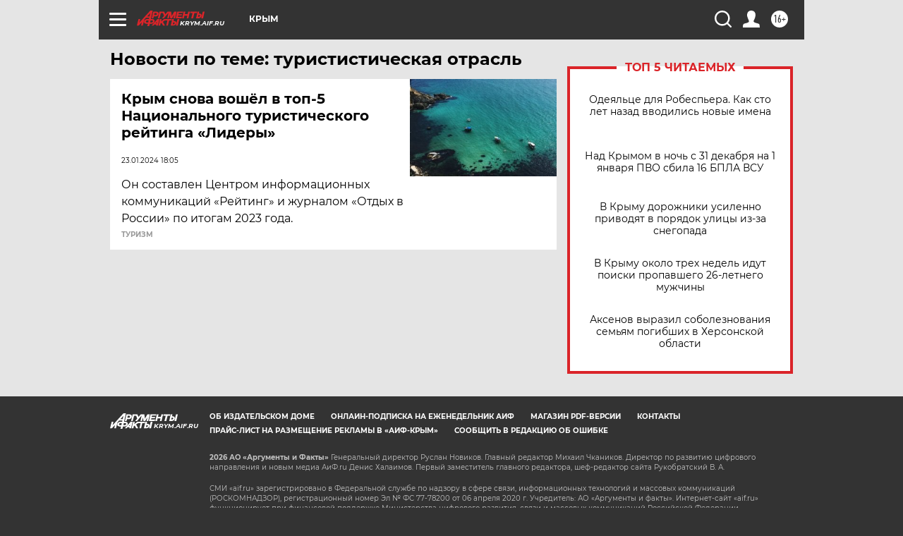

--- FILE ---
content_type: text/html
request_url: https://tns-counter.ru/nc01a**R%3Eundefined*aif_ru/ru/UTF-8/tmsec=aif_ru/760996008***
body_size: -72
content:
A69F6C2B69563B88X1767259016:A69F6C2B69563B88X1767259016